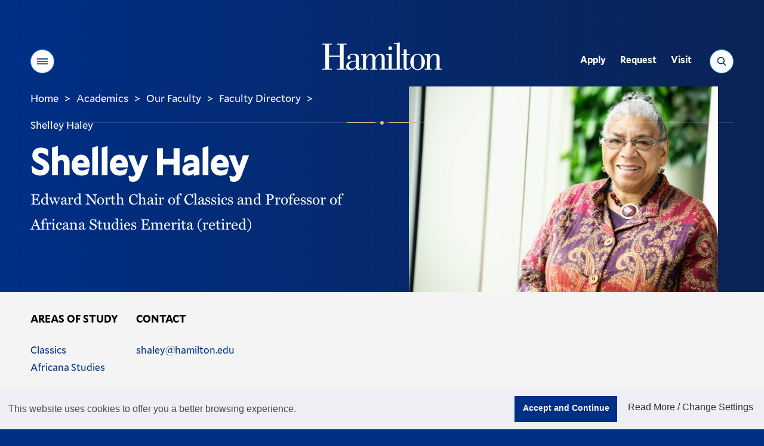

--- FILE ---
content_type: text/html;charset=UTF-8
request_url: https://my.hamilton.edu/academics/our-faculty/directory/faculty-detail/shelley-haley
body_size: 14371
content:
<!DOCTYPE html>
<html class="no-js" lang="en">
<head><meta name="keywords" content="Faculty,Detail" />
<!-- Head Includes (title, meta, link, title) -->
<meta charset="utf-8">
<meta name="viewport" content="width=device-width, initial-scale=1">
<title>Shelley Haley - Faculty Directory - Hamilton College</title>
<meta name="description" content="Faculty Detail" />
<!-- preconnects -->
<link rel="preconnect" href="//s3.amazonaws.com" />
<!-- Mallory* Fonts -->
<link rel="preload" as="style" onload="this.rel='stylesheet'" href="/assets/fonts/fonts.css?v=3">
<!-- Miller Font -->
<link rel="preload" as="style" onload="this.rel='stylesheet'" href="https://use.typekit.net/bsz3hrw.css">
<!-- stylesheets -->
<link media="all" rel="stylesheet" href="/v22/css/site.css?v=20241216">
<!-- favicon -->
<link rel="apple-touch-icon" sizes="180x180" href="/v22/favicons/apple-touch-icon.png">
<link rel="icon" type="image/png" sizes="32x32" href="/v22/favicons/favicon-32x32.png">
<link rel="icon" type="image/png" sizes="16x16" href="/v22/favicons/favicon-16x16.png">
<link rel="manifest" href="/v22/favicons/site.webmanifest?20251212">
<link rel="mask-icon" href="/v22/favicons/safari-pinned-tab.svg" color="#002f86">
<link rel="shortcut icon" href="/v22/favicons/favicon.ico">
<meta name="msapplication-TileColor" content="#002f86">
<meta name="msapplication-config" content="/v22/favicons/browserconfig.xml">
<meta name="theme-color" content="#002f86">
<!-- misc meta -->
<meta name="apple-mobile-web-app-capable" content="yes">
<meta name="mobile-web-app-capable" content="yes">
<meta name="theme-color" content="#002f86">
<!-- Facebook -->
<meta property="og:title" content="Shelley Haley - Faculty Directory - Hamilton College" />
<meta property="og:type" content="website" />
<meta property="og:image" content="//www.hamilton.edu/assets/images/social-square.png">
<meta property="og:image:width" content="568">
<meta property="og:image:height" content="568">
<meta property="og:image:alt" content="Hamilton College wordmark, white letters on a blue background">
<meta property="og:url" content="https://www.hamilton.edu/academics/our-faculty/directory/faculty-detail" />
<meta property="og:description" content="Faculty Detail" />
<meta property="og:site_name" content="Hamilton College">
<!-- Twitter -->
<meta name="twitter:card" content="summary">
<meta name="twitter:site" content="@HamiltonCollege">
<meta name="twitter:creator" content="@HamiltonCollege">
<meta name="twitter:url" content="https://www.hamilton.edu/academics/our-faculty/directory/faculty-detail" />
<meta name="twitter:title" content="Shelley Haley - Faculty Directory - Hamilton College" />
<meta name="twitter:description" content="Faculty Detail" />
<meta name="twitter:image" content="//www.hamilton.edu/assets/images/social-rectangle.png">
<!-- END: Head -->
<!-- Header Analytics: GTM/FB -->
<!-- Google Tag Manager -->
<script>(function(w,d,s,l,i){w[l]=w[l]||[];w[l].push({'gtm.start':
new Date().getTime(),event:'gtm.js'});var f=d.getElementsByTagName(s)[0],
j=d.createElement(s),dl=l!='dataLayer'?'&l='+l:'';j.async=true;j.src=
'https://www.googletagmanager.com/gtm.js?id='+i+dl;f.parentNode.insertBefore(j,f);
})(window,document,'script','dataLayer','GTM-NWQ6ZD3');</script>
<!-- End Google Tag Manager -->
<!-- Begin Townsquare/Dstillery 
<script src="//action.dstillery.com/orbserv/nsjs?adv=cl1016361&ns=3141&nc=HCP&ncv=24&dstOrderId=[OrderId]&dstOrderAmount=[OrderAmount]" type="text/javascript"></script><noscript><img width="1" height="1" alt="Townsquare/Dstillery pixel" src="//action.dstillery.com/orbserv/nspix?adv=cl1016361&ns=3141&nc=HCP&ncv=24&dstOrderId=[OrderId]&dstOrderAmount=[OrderAmount]" /></noscript>-->
<!-- End Townsquare/Dstillery -->
<!-- Begin Voicify 
<script src='https://sdk.voicify.com/browser-sdk/1.2.0/voicifyAssistant.js'></script>
<script>
document.addEventListener('DOMContentLoaded', (event) => {
window.initializeVoicifyAssistant({
serverRootUrl: "https://assistant.voicify.com",
appId: "391cec0a-9bc2-4ecb-b831-f610fd4eca87",
appKey: "ZmQ3MDM4YmYtNzljZS00NzM5LTk1ZDAtOTcxYzlkNDA0Yzlh",
textToSpeechProvider: "Google",
locale: "en-US",
channel: "My App",
device: "My device",
autoRunConversation: false,
initializeWithWelcomeMessage: true,
useOutputSpeech: true,
useVoiceInput: true,
sessionTimeout: 3600000,
environmentId: null,
noTracking: true,
useDraftContent: false,
uiType: "bottomRightButton",
openByDefault: false,
activeInput: "none",
styles: {
assistant: {
zIndex: "1",
backgroundColor: "#002f86"
},
header: {
assistantImage: "https://voicify-prod-files.s3.amazonaws.com/391cec0a-9bc2-4ecb-b831-f610fd4eca87/e16080a6-025a-4124-9fa2-70ddeba60fb3/Hamilton-512-Pos-Circle.png",
assistantName: "Choose A Topic",
assistantNameTextColor: "#FFFFFF",
backgroundColor: "transparent",
fontFamily: "Muli",
closeAssistantColor: "invert(85%) sepia(18%) saturate(642%) hue-rotate(354deg) brightness(88%) contrast(90%);",
minimizeAssistantColor: "invert(85%) sepia(18%) saturate(642%) hue-rotate(354deg) brightness(88%) contrast(90%);",
minimizeIcon: "https://voicify-prod-files.s3.amazonaws.com/sdk-images/minimize.svg",
closeAssistantButtonImage: "https://voicify-prod-files.s3.amazonaws.com/sdk-images/close.svg"
},
body: {
assistantImage: "https://voicify-prod-files.s3.amazonaws.com/391cec0a-9bc2-4ecb-b831-f610fd4eca87/e16080a6-025a-4124-9fa2-70ddeba60fb3/Hamilton-512-Pos-Circle.png",
hintsFontFamily: "Muli",
messageReceivedFontFamily: "Muli",
messageReceivedBackgroundColor: null,
messageReceivedTextColor: "#FFFFFF",
messageSentBackgroundColor: "#d6ba8b",
messageSentTextColor: "#444444",
messageSentFontFamily: "Muli",
backgroundColor: "transparent",
hintsTextColor: "#FFFFFF",
hintsBackgroundColor: "transparent"
},
toolbar: {
assistantStateTextColor: "#FFFFFF",
speechResultBoxBackgroundColor: "#d6ba8b",
textboxActiveHighlightColor: "#d6ba8b33",
speakActiveTitleColor: "#d6ba8b",
typeActiveTitleColor: "#d6ba8b",
equalizerColor: "linear-gradient(215.1deg, #ffffdb 20.69%, #d6ba8b 95.73%)",
backgroundColor: "#002f86",
assistantStateFontColor: "#FFFFFF",
helpTextFontColor: "#FFFFFF",
speakInactiveTitleColor: "#FFFFFF",
typeInactiveTitleColor: "#FFFFFF",
muteFontColor: "#FFFFFF",
partialSpeechResultFontFamily: "Muli",
assistantStateFontFamily: "Muli",
helpTextFontFamily: "Muli",
muteFontFamily: "Muli",
speakFontFamily: "Muli",
typeFontFamily: "Muli",
textboxFontFamily: "Muli",
micActiveImage: "https://voicify-prod-files.s3.amazonaws.com/sdk-images/micActive.svg",
micInactiveImage: "https://voicify-prod-files.s3.amazonaws.com/sdk-images/micActive.svg",
sendActiveImage: "https://voicify-prod-files.s3.amazonaws.com/sdk-images/sendActive.svg",
sendInactiveImage: "https://voicify-prod-files.s3.amazonaws.com/sdk-images/sendActive.svg",
micActiveColor: "invert(85%) sepia(18%) saturate(642%) hue-rotate(354deg) brightness(88%) contrast(90%);",
sendActiveColor: "invert(85%) sepia(18%) saturate(642%) hue-rotate(354deg) brightness(88%) contrast(90%);",
sendInactiveColor: "invert(85%) sepia(18%) saturate(642%) hue-rotate(354deg) brightness(88%) contrast(90%);",
textInputTextColor: "#FFFFFF",
muteImage: "https://app.voicify.com/microphone-off.607df8f3.svg",
partialSpeechResultTextColor: "#444444",
fullSpeechResultTextColor: "#444444"
},
start: {
assistantImage: "https://voicify-prod-files.s3.amazonaws.com/391cec0a-9bc2-4ecb-b831-f610fd4eca87/e16080a6-025a-4124-9fa2-70ddeba60fb3/Hamilton-512-Pos-Circle.png",
buttonBackgroundColor: "#d6ba8b",
buttonFontFamily: "Muli"
}
}
},
);
window.voicifyAssistant.onEffect("Navigate", function (data) {
if (data)
window.voicifyAssistant.setLocalStorageEffectData(data);
if (data && data.url) {
setTimeout(function () {
window.location.href = data.url;
}, data.waitMilliseconds);
}
});
window.voicifyAssistant.onEffect("SpeakNavigateSpeak", function (data, requestContext) {
const newRequestContext = {
...requestContext,
response: {
...requestContext.response
}
}
newRequestContext.response.ssml = data.ssml;
newRequestContext.response.displayText = data.text;
newRequestContext.response.effects = [];
const afterEffectContexts = [newRequestContext];
const dataToStore = JSON.stringify(afterEffectContexts);
localStorage.setItem("voicifyAfterEffectData", dataToStore);
const navigateAfterResponseData = {
data: {
url: data.url,
fireBeforeTextToSpeech: false,
openInNewTab: false
},
effect: "navigateWeb",
requestContext: requestContext
};
const dataToStore2 = JSON.stringify([navigateAfterResponseData]);
localStorage.setItem("voicifyAfterResponseData", dataToStore2);
return false;
});
});
</script>-->
<!-- End Voicify -->
<!-- END: Header Analytics -->
<link type="text/css" href="/sitemanager/templates/bogus.css" rel="stylesheet" media="screen" />	<link type="text/css" href="/v22/vendor/jquery-ui/jquery-ui.css" rel="stylesheet" media="all" />	<link type="text/css" href="/includes/customcode/academics/css/facultydirectory.css" rel="stylesheet" media="all" /></head>
<body class="fs-grid theme-default"><div id="currentSite" class="ui-helper-hidden">F229BD06-FD1C-2908-B10829FCD3F82234</div><div id="currentPage" class="ui-helper-hidden">1F1D40D9-C2F4-C736-4CC6316A3D327599</div>
<!-- Page Wrapper -->
<div class="page_wrapper">
<!-- Header -->
<header class="js-header header" id="header">
<!-- GTM Noscript Iframe implementation -->
<!-- Google Tag Manager (noscript) -->
<noscript><iframe src="https://www.googletagmanager.com/ns.html?id=GTM-NWQ6ZD3"
height="0" width="0" style="display:none;visibility:hidden"></iframe></noscript>
<!-- End Google Tag Manager (noscript) -->
<!-- END: GTM Noscript-->
<a class="skip_link skip_main" id="skip_main_link" href="#page_title">Skip Main Navigation</a>
<div class="js-alert-wrapper">
<!-- Emergency Banner -->
</div>
<div class="js-header-inner header_inner">
<div class="js-header-primary header_primary">
<div class="js-header-screen header_primary_screen" style="opacity: 0;"></div>
<div class="fs-row">
<div class="fs-cell">
<div class="header_primary_inner" style="border-bottom-color: rgba(255, 255, 255, 0.15);">
<!-- Hamilton logo -->
<div class="logo logo_header logo_icon">
<a class="logo_link" href="/">
<span class="logo_link_label">Hamilton</span>
<span class="logo_link_icon">
<svg class="icon icon_logo">
<use href="/v22/images/icons.svg#logo" />
</svg>
</span>
</a>
</div>
<!-- END: Hamilton logo --->
<!-- Header Controls -->
<div class="header_controls">
<a href="#menu" class="menu_toggle js-menu-toggle js-swap" data-swap-target=".menu" data-swap-linked="menu" data-swap-group="site_control">
<span class="menu_toggle_inner_default menu_toggle_inner">
<span class="menu_toggle_label_default menu_toggle_label">Menu</span>
<span class="menu_toggle_icon_default menu_toggle_icon" aria-hidden="true">
<span class="menu_toggle_icon_inner_default menu_toggle_icon_inner">
<span class="menu_toggle_icon_space">&#xfeff;</span>
<svg class="icon icon_menu">
<use xlink:href="/v22/images/icons.svg#menu"></use>
</svg>
</span>
</span>
</span>
</a>
<a href="/search" class="search_toggle js-search-toggle js-swap" data-swap-target=".search_panel" data-swap-linked="search" data-swap-group="site_control">
<span class="search_toggle_inner_default search_toggle_inner">
<span class="search_toggle_label_default search_toggle_label">Search</span>
<span class="search_toggle_icon_default search_toggle_icon" aria-hidden="true">
<span class="search_toggle_icon_inner_default search_toggle_icon_inner">
<span class="search_toggle_icon_space">&#xfeff;</span>
<svg class="icon icon_search">
<use xlink:href="/v22/images/icons.svg#search"></use>
</svg>
</span>
</span>
</span>
</a>
</div>
<!-- END: Header Controls --->
<!-- main Navigation -->
<nav class="js-nav js-utility-nav js-utility-nav-header nav utility_nav utility_nav_header"
aria-labelledby="utility_nav_title_header">
<div class="nav_header utility_nav_header">
<h2 class="nav_title utility_nav_title" id="utility_nav_title_header">Utility</h2>
</div>
<ul class="js-nav-list js-utility-nav-list nav_list utility_nav_list" aria-labelledby="utility_nav_title_header">
<li class="js-nav-item js-utility-nav-item js-utility-nav-item-1 nav_item utility_nav_item">
<div class="nav_item_inner utility_nav_item_inner">
<a class="js-nav-link js-utility-nav-link nav_link utility_nav_link" style="min-height: 45px;" href="/admission/apply/details">
<div class="nav_link_inner utility_nav_link_inner">
<span class="nav_link_label utility_nav_link_label">Apply</span>
</div>
</a>
</div>
</li>
<li class="js-nav-item js-utility-nav-item js-utility-nav-item-2 nav_item utility_nav_item">
<div class="nav_item_inner utility_nav_item_inner">
<a class="js-nav-link js-utility-nav-link nav_link utility_nav_link" style="min-height: 45px;" href="/admission/contact?utm_source=hamilton.eduTopNav">
<div class="nav_link_inner utility_nav_link_inner">
<span class="nav_link_label utility_nav_link_label">Request</span>
</div>
</a>
</div>
</li>
<li class="js-nav-item js-utility-nav-item js-utility-nav-item-3 nav_item utility_nav_item">
<div class="nav_item_inner utility_nav_item_inner">
<a class="js-nav-link js-utility-nav-link nav_link utility_nav_link" style="min-height: 45px;" href="/admission/visiting/options">
<div class="nav_link_inner utility_nav_link_inner">
<span class="nav_link_label utility_nav_link_label">Visit</span>
</div>
</a>
</div>
</li>
</ul>
</nav>
<!-- END: main Navigation --->
<div class="header_decoration">
<span class="header_decoration_line left" style="width: 48px;"></span>
<span class="header_decoration_dot" style="opacity: 1;"></span>
<span class="header_decoration_line right" style="width: 48px;"></span>
</div>
</div>
</div>
</div>
</div>
<div class="header_spacer"></div>
</div>
</header>
<!-- END: Header -->
<!-- Page -->
<main class="page">
<div class="page_header">
<div id="0742D8B5-650E-40E8-A523BB293C7C2C05" class="sm-area">
<div id="A34E0E3C-0B36-650B-853CA90AFF2A3E20" class="module full">
<div class="content "
>
<div class="modulecontent">
<div class="fs-row">
<div class="fs-cell">
<div class="page_header_inner">
<div class="page_header_group">
<div class="breadcrumb">
<div class="fs-row">
<div class="fs-cell">
<div class="breadcrumb_inner">
<nav class="breadcrumb_nav" aria-labelledby="breadcrumb_nav_title">
<div class="breadcrumb_nav_header">
<h2 class="breadcrumb_nav_title" id="breadcrumb_nav_title">You are here:</h2>
</div>
<ol class="breadcrumb_list" aria-labelledby="breadcrumb_nav_title">
<li class="breadcrumb_item breadcrumb_item_home">
<a class="breadcrumb_pill breadcrumb_pill_link" style="min-height: 45px;" href="/">
<span class="breadcrumb_pill_inner">
<span class="breadcrumb_pill_icon" aria-hidden="true">
<svg class="icon icon_arrow_left">
<use href="/v22/images/icons.svg#arrow_left"></use>
</svg>
</span>
<span class="breadcrumb_pill_label">Home</span>
</span>
</a>
<span class="breadcrumb_divider" aria-hidden="true">&gt;</span>
</li>
<meta itemprop="position" content="1">
<li class="breadcrumb_item ">
<a class="breadcrumb_pill breadcrumb_pill_link" style="min-height: 45px;" href="/academics">
<span class="breadcrumb_pill_inner">
<span class="breadcrumb_pill_icon" aria-hidden="true">
<svg class="icon icon_arrow_left">
<use href="/v22/images/icons.svg#arrow_left"></use>
</svg>
</span>
<span class="breadcrumb_pill_label">Academics</span>
</span>
</a>
<span class="breadcrumb_divider" aria-hidden="true">&gt;</span>
</li>
<meta itemprop="position" content="2">
<li class="breadcrumb_item ">
<a class="breadcrumb_pill breadcrumb_pill_link" style="min-height: 45px;" href="/academics/our-faculty">
<span class="breadcrumb_pill_inner">
<span class="breadcrumb_pill_icon" aria-hidden="true">
<svg class="icon icon_arrow_left">
<use href="/v22/images/icons.svg#arrow_left"></use>
</svg>
</span>
<span class="breadcrumb_pill_label">Our Faculty</span>
</span>
</a>
<span class="breadcrumb_divider" aria-hidden="true">&gt;</span>
</li>
<meta itemprop="position" content="3">
<li class="breadcrumb_item ">
<a class="breadcrumb_pill breadcrumb_pill_link" style="min-height: 45px;" href="/academics/our-faculty/directory">
<span class="breadcrumb_pill_inner">
<span class="breadcrumb_pill_icon" aria-hidden="true">
<svg class="icon icon_arrow_left">
<use href="/v22/images/icons.svg#arrow_left"></use>
</svg>
</span>
<span class="breadcrumb_pill_label">Faculty Directory</span>
</span>
</a>
<span class="breadcrumb_divider" aria-hidden="true">&gt;</span>
</li>
<meta itemprop="position" content="4">
<li class="breadcrumb_item ">
<a class="breadcrumb_pill breadcrumb_pill_link" style="min-height: 45px;" href="#">
<span class="breadcrumb_pill_inner">
<span class="breadcrumb_pill_label">Shelley Haley</span>
</span>
</a>
<span class="breadcrumb_divider" aria-hidden="true">&gt;</span>
</li>
<meta itemprop="position" content="5">
</ol>
</nav>	
</div>
</div>
</div>
</div>
<div class="page_intro">
<div class="page_title_wrapper">
<h1 class="page_title" id="page_title" tabindex="-1">Shelley Haley</h1>
</div>
<div class="page_description_wrapper">
<p class="page_description" id="page_description">Edward North Chair of Classics and Professor of Africana Studies Emerita (retired)</p>
</div>
</div>
</div>
<div class="js-transition-item page_header_photo">
<div class="page_header_photo_inner">
<figure class="page_header_photo_figure">
<picture class="page_header_photo_picture">
<source media="(min-width: 1220px)" srcset="https://s3.amazonaws.com/mediacdn.hamilton.edu/images/3:2/1220/171117hmlhaley003web1600jpg.jpg">
<source media="(min-width: 980px)" srcset="https://s3.amazonaws.com/mediacdn.hamilton.edu/images/3:2/980/171117hmlhaley003web1600jpg.jpg">
<source media="(min-width: 740px)" srcset="https://s3.amazonaws.com/mediacdn.hamilton.edu/images/16:9/980/171117hmlhaley003web1600jpg.jpg">
<source media="(min-width: 500px)" srcset="https://s3.amazonaws.com/mediacdn.hamilton.edu/images/16:9/740/171117hmlhaley003web1600jpg.jpg">
<img class="page_header_photo_image" 
src="https://s3.amazonaws.com/mediacdn.hamilton.edu/images/16:9/500/171117hmlhaley003web1600jpg.jpg" 
alt="Page&#x20;Header&#x20;photo&#x20;of&#x20;Shelley&#x20;Haley,&#x20;Edward&#x20;North&#x20;Chair&#x20;of&#x20;Classics&#x20;and&#x20;Professor&#x20;of&#x20;Africana&#x20;Studies&#x20;Emerita&#x20;&#x28;retired&#x29;" 
loading="eager"
width="500" 
height="282" />
</picture>
</figure>
</div>
</div>
</div>
</div>
</div>
</div>
</div>
</div>
<div style="clear:both;"></div>
</div>
</div>	
<!-- END: Page header-->
<!-- Page Content -->
<div class="full_width_callouts">
<div id="1627E6B8-3725-4797-8F917B2E561D9CA4" class="sm-area">
<div id="31C05172-53A8-4FE5-908FD1D749E93DF2" class="module full">
<div class="content style0 "
style="text-align:left;"	>
<div class="modulecontent">
<div class="people_entry"> 
<script type="application/ld+json">
{
"@context": "http://schema.org", 
"@type": "Person",
"email": "shaley@hamilton.edu",
"image": "https://s3.amazonaws.com/mediacdn.hamilton.edu/images/3:4/300/171117hmlhaley003web1600jpg.jpg",
"jobTitle": "Edward North Chair of Classics and Professor of Africana Studies Emerita (retired)",
"name": "Shelley Haley",
"telephone": "",
"url": ""
}
</script>
<!-- Page Feature -->
<div class="page_feature">
<!-- People Meta -->
<div class="entity_meta" id="meta" data-type="entity">
<div class="fs-row">
<div class="fs-cell">
<div class="entity_meta_inner">
<div class="entity_meta_details">
<div class="entity_meta_detail study_areas">
<div class="entity_meta_detail_label">Areas of Study</div>
<div class="entity_meta_detail_item">
<div class="entity_meta_detail_hint">Name</div>
<div class="entity_meta_detail_info">
<a href="/academics/departments/classics" class="entity_meta_detail_info_link">Classics</a>
</div>
<div class="entity_meta_detail_hint">Name</div>
<div class="entity_meta_detail_info">
<a href="/academics/departments/africana-studies" class="entity_meta_detail_info_link">Africana Studies</a>
</div>
</div>
</div>
<div class="entity_meta_detail contact">
<div class="entity_meta_detail_label">Contact</div>
<div class="entity_meta_detail_item">
</div>
<div class="entity_meta_detail_item">
<div class="entity_meta_detail_hint">Email Address</div>
<div class="entity_meta_detail_info">
<a class="entity_meta_detail_info_link" href="mailto:shaley@hamilton.edu">shaley@hamilton.edu</a>
</div>
</div>
</div>
</div>
</div>
</div>
</div>
</div>
<!-- END: People Meta -->
</div>
<!-- END: Page Feature -->
<!-- Page Content -->
<div class="page_content">
<div class="fs-row">
<div class="fs-cell fs-lg-8 fs-lg-push-1">
<!-- WYSIWYG -->
<div class="wysiwyg_block">
<div class="wysiwyg_block_inner typography">
<p><p>Having joined the faculty in 1989, Professor of Africana Studies and Classics Shelley Haley, the Edward North Chair of Greek and Greek Literature, is president of the Society for Classical Studies. She holds a doctorate from the University of Michigan and master’s and bachelor’s degrees from Syracuse University. An expert on Cleopatra, Haley has discussed the subject on BBC and The Learning Channel programs, and has lectured widely on increasing the representation of students of color in Latin, ancient Greek, and classics classrooms. The author of several articles and books, her honors include the Excellence in Teaching of the Classics at the College Level Award from the Society for Classical Studies and the Samuel and Helen Lang Prize for Excellence in Teaching. Among her many contributions to Hamilton, she has chaired the Posse Advisory Committee and the Harassment Grievance Board, and served as a member of the Africana Studies and Women’s Studies program committees.</p>
</p>
<h2>Recent Courses Taught</h2>
<p>Black Feminist Thought<br />
Black Women&#39;s Experience in the United States<br />
Classical Mythology<br />
Elementary Latin I<br />
Elementary Latin II<br />
The Greek Historians<br />
Unraveling Cleopatra</p>
<h2>Distinctions</h2>
<ul>
<li>Excellence in Teaching of the Classics at the College Level Award, Society for Classical Studies, 2017&nbsp;</li>
<li>The Samuel &amp; Helen Lang Prize for Excellence in Teaching,&nbsp;Hamilton College, 2015</li>
<li>Melvyn Hill Visiting Professorship, 2013</li>
<li>Merita Award, The American Classical League, 2007</li>
<li>Certificate of Recognition, The College Board, June 2007</li>
<li>Distinguished Visiting Scholar, Washington University, St. Louis, 2002</li>
<li>Outstanding Woman of the Year Award in the field of Education,&nbsp;YWCA of the Mohawk Valley, 1999</li>
<li>The Pentagon Outstanding Service Award, Hamilton College, 1997</li>
</ul>
<h2>Selected Publications</h2>
<ul>
<li><em>Fanny Jackson Coppin&rsquo;s, Reminiscences of School Life, and Hints On Teaching</em>, Volume 8 of the <em>African American Women Writers Series, 1910-1940</em> (general editor: Henry Louis Gates, Jr.,) New York: G. K. Hall/ Macmillan 1995.</li>
<li>&ldquo;Re-presenting Reality: Provincial Women As Tools of Roman Social&nbsp;Reproduction.&rdquo; Women&rsquo;s Classical Caucus Panel, &ldquo;Provincial Women in the&nbsp;Roman Imagination.&rdquo; American Philological Association, Annual Meeting,&nbsp;Chicago, Ill.: January 2-5, 2014.</li>
<li>&ldquo;Performing Race: A Critical Race Feminist Looks at Seneca 47.&rdquo; The Classical&nbsp;Association of the Atlantic States, Annual Meeting, Philadelphia, Pa.: October&nbsp;10-12, 2013.</li>
<li>&ldquo;Scientific Racism.&rdquo; Co-authored with Dr. Michele Paludi. <em>Encyclopedia of&nbsp;Critical Psychology</em>, York, England: Springer Reference, December 2012.</li>
<li>&ldquo;Be Not Afraid of the Dark: Critical Race Theory and Classical Studies,&rdquo; in Laura&nbsp;Nasrallah and Elisabeth Sch&uuml;ssler Fiorenza (eds.), <em>Prejudice and Christian&nbsp;Beginnings: Investigating Race, Gender and Ethnicity in Early Christian Studies</em>,&nbsp;4 Minneapolis, Minn.: Fortress Press, 2009: 27-50.</li>
</ul>
<a data-rel="more-fiveselectpubs" class="moreToggle" href="?home">More</a>
<div class="more" id="more-fiveselectpubs"><ul>
<li>&ldquo;Lucian&rsquo;s &lsquo;Leaena and Clonarium&rsquo;: Voyeurism or a Challenge to Assumptions?&rdquo;&nbsp;in <em>Among Women: From the Homosocial to the Homoerotic in the Ancient World,</em>&nbsp;edited by Nancy S. Rabinowitz and Lisa Auanger, Austin, Texas: The University of&nbsp;Texas Press, 2002: 286-303.</li>
<li>&ldquo;Hypatia of Alexandria&rdquo; in the <em>Encyclopedia of Women and World Religion</em>,&nbsp;edited by Serinity Young, MacMillan, spring, 1999.</li>
<li>&ldquo;Sexual Stereotypes&rdquo; in <em>The Reader&rsquo;s Companion to U.S. Women&rsquo;s History</em>,&nbsp;edited by Wilma Mankiller, Gwendolyn Mink, Marysa Navarro, Barbara Smith&nbsp;and Gloria Steinem, Boston: Houghton Mifflin Company, 1998: 570-572.</li>
<li>&ldquo;Gender in Ancient Egypt: A European or African Construction?&rdquo; in <em>Debating&nbsp;Complexity: Proceedings of the 26th Annual Chacmool Conference</em>,&nbsp;the Archaeological Association of the University of Calgary, 1996.</li>
<li>&ldquo;The Five Wives of Pompey the Great,&rdquo; reprinted in <em>Women in Antiquity</em>, edited&nbsp;by Ian McAuslan and Peter Walcot, Oxford: Oxford University Press, 1996: 103-113.</li>
<li>&ldquo;Self-definition, Community and Resistance: Euripides&rsquo; <em>Medea</em> and Toni&nbsp;Morrison&rsquo;s <em>Beloved</em>, <em>Thamyris: Mythmaking from Past to Present </em>2.2 (Autumn&nbsp;1995): 177-206.</li>
<li>&ldquo;<em>Black Athena </em>in the Context of America&rdquo; (appearing under the editorially&nbsp;imposed title &ldquo;Class pedagogy begs race questions&rdquo;), &nbsp;<em>American Classical League&nbsp;Newsletter</em>, 16.1 (Fall 1993): 8-14.</li>
<li>&ldquo;African-American Women in Classics: What&rsquo;s a Nice Woman Like Me Doing in&nbsp;a Field Like this?!&rdquo; <em>Proceedings: Fifth Annual International Conference for&nbsp;Women in Higher Education</em>, 1992, 110-114.</li>
</ul>
</div>
<h2>National Media</h2>
<ul>
<li>Part I of &ldquo;Rome: Power and Glory&rdquo; on YouTube (2010)</li>
<li>Interview for the BBC World (Radio) segment on the reopening of the Library at Alexandria, April 2000</li>
<li>Interview for BBC series <em>Timewatch</em> segment on Cleopatra, aired in Britain Dec. 15, 1997, and Jan. 1, 1998</li>
<li>Interviewed for The Learning Channel series <em>Rome: Power and Glory</em>, aired March 7-9, 1999</li>
</ul>
<h2>College Service</h2>
<p>Posse mentor: Posse Miami 2, 2011-13<br />
Committee on Student Activities, 2009-12<br />
Committees and coalitions: Founding Member, Institute for Global African Studies (IGAS), 2010<br />
CAP Sub-Committee on Diversity and the Curriculum, fall, 2009<br />
Faculty of Color Consortium Diversity Advisory Committee, 2001-02<br />
POSSE Advisory Committee, chair, 2001-03<br />
Inaugural faculty member for the ACCESS Project, spring, 2001<br />
Founding member, The Kirkland Project for the Study of Gender, Culture and Society, 1996-<br />
Africana Studies Program Committee, 1989-2008<br />
Women&#39;s Studies Program Committee, 1990-2008<br />
Visiting Minority Scholars Committee, 1989-90<br />
Minority Task Force Committee, 1989-90<br />
Committee on Student Awards and Prizes, 1990-91<br />
Committee on Co-Education, 1990-93<br />
Faculty Committee on Admission and Financial Aid, 1994-97<br />
Harassment Grievance Board 1990-1992, Chair, 1991-92; 1992-93<br />
Sexual Harassment Grievance Board, 1991-92; 1992-93; Chair 1993-96<br />
Committee for the Extension of Human Rights<br />
CEHR Survey subcommittee<br />
Faculty for Women&#39;s Concerns<br />
Feminist Pedagogy Group, 1992-93<br />
Group Q</p>
<h2>Appointed to the Faculty</h2>
1989
<h2>Educational Background</h2>
<p>Ph.D., University of Michigan<br />
A.B., Syracuse University</p>
</div>
</div>
<!-- END: WYSIWYG -->
</div>
</div>
</div>
</div>
<style>.more{display:none;}</style>
</div>
</div>
</div>
<div style="clear:both;"></div>
</div>
</div>
<div class="page_content" id="page_content">
<div class="fs-row">
<div class="fs-cell fs-lg-8 fs-lg-justify-center primary_content_cell">
<div id="FDD79AEE-B7D0-41B5-A8A7287112D459C3" class="sm-area">
<div style="clear:both;"></div>
</div>
</div>
</div>
</div>
<div class="full_width_callouts">
<div id="D978B208-6D13-4862-9E9AF464B00EB919" class="sm-area">
<div style="clear:both;"></div>
</div>
</div>
</main>
<!-- END: Page -->
<!-- campaign bit -->
<section class="campaign_cta" aria-label="Make a Gift">
<div class="fs-row">
<div class="fs-cell">
<div class="campaign_cta_inner">
<div class="campaign_cta_logo">
<img class="campaign_cta_logo_image" srcset="/images/AdvFooterForWeb-White.png 362w, /images/AdvFooterForWeb-White.png 724w" sizes="362px" src="/images/AdvFooterForWeb-White.png" alt="Hamilton College blue wordmark" loading="lazy" width="362" height="71">
</div>
<div class="campaign_cta_description">
<p>Help us provide an accessible education, offer innovative resources and programs, and foster intellectual exploration.</p>
</div>
<div class="campaign_cta_action">
<a href="https://www.hamilton.edu/give/FOOTER24" class="campaign_cta_link" ><span class="campaign_cta_link_inner"><span class="campaign_cta_link_label">Make a Gift</span><span class="campaign_cta_link_icon" aria-hidden="true"><span class="campaign_cta_link_icon_inner"><span class="campaign_cta_link_icon_space">&#xfeff;</span><svg class="icon icon_arrow_right"><use xlink:href="/v22/images/icons.svg#arrow_right"></use></svg></span></span></span></a>
</div>
</div>
</div>
</div>
</section>
<!-- END: Main Navigation --->
<!-- Footer nop -->
<footer class="footer" id="footer">
<div class="footer_ribbon">
<div class="fs-row">
<div class="fs-cell">
<div class="footer_ribbon_inner">
<div class="meta_info meta_info_lg" id="meta_info_lg">
<script type="application/ld+json">
{
"@context": "http://schema.org",
"@type": "CollegeOrUniversity",
"name": "Hamilton College",
"logo": "//my.hamilton.edu/v22/images/icons.svg#logo",
"address": {
"@type": "PostalAddress",
"streetAddress": "198 College Hill Road",
"addressLocality": "Clinton",
"addressRegion": "NY",
"postalCode": "13323"
},
"telephone": "315-859-4011",
"url": "//my.hamilton.edu",
"sameAs": [
"//www.facebook.com/HamiltonCollege"
,"//twitter.com/hamiltoncollege"
,"//www.instagram.com/hamiltoncollege"
,"//www.linkedin.com/school/hamilton-college"
,"//www.youtube.com/channel/UCxwTJV0bVVvwmdaXN_rqgQw"
]
}
</script>
<div class="meta_info_details">
<div class="meta_info_detail meta_info_detail_address">
<a class="meta_info_detail_label meta_info_detail_link"
href="//www.google.com/maps/place/?q=place_id:ChIJ515-9xlp2YkRlZiUeiygm3w"
target="_blank" rel="noopener">
<span class="meta_info_address_street">198 College Hill Road,</span>
<span class="meta_info_address_group">
<span class="meta_info_address_city">Clinton,</span>
<span class="meta_info_address_state">NY</span>
<span class="meta_info_address_zip">13323</span>
</span>
</a>
</div>
<div class="meta_info_detail meta_info_detail_phone">
<a class="meta_info_detail_label meta_info_detail_link"
href="tel:3158594011">315-859-4011</a>
</div>
</div>
</div>
<div class="social_nav social_nav_lg">
<div class="social_nav_header">
<h2 class="social_nav_title" id="social_nav_title_lg">Social</h2>
</div>
<ul class="social_nav_list" aria-labelledby="social_nav_title_lg">
<li class="social_nav_item">
<a class="social_nav_link social_nav_link_facebook"
href="//www.facebook.com/HamiltonCollege" target="_blank" rel="noopener" style="min-height: 45px;">
<span class="social_nav_icon">
<svg class="icon icon_facebook">
<use href="/v22/images/icons.svg#facebook" />
</svg>
</span>
<span class="social_nav_label">Facebook</span>
</a>
</li>
<li class="social_nav_item">
<a class="social_nav_link social_nav_link_twitter" href="//twitter.com/hamiltoncollege"
target="_blank" rel="noopener" style="min-height: 45px;">
<span class="social_nav_icon">
<svg class="icon icon_twitter">
<use href="/v22/images/icons.svg#twitter" />
</svg>
</span>
<span class="social_nav_label">Twitter</span>
</a>
</li>
<li class="social_nav_item">
<a class="social_nav_link social_nav_link_instagram"
href="//www.instagram.com/hamiltoncollege" target="_blank" rel="noopener" style="min-height: 45px;">
<span class="social_nav_icon">
<svg class="icon icon_instagram">
<use href="/v22/images/icons.svg#instagram" />
</svg>
</span>
<span class="social_nav_label">Instagram</span>
</a>
</li>
<li class="social_nav_item">
<a class="social_nav_link social_nav_link_linkedin"
href="//www.linkedin.com/school/hamilton-college" target="_blank" rel="noopener" style="min-height: 45px;">
<span class="social_nav_icon">
<svg class="icon icon_linkedin">
<use href="/v22/images/icons.svg#linkedin" />
</svg>
</span>
<span class="social_nav_label">Linkedin</span>
</a>
</li>
<li class="social_nav_item">
<a class="social_nav_link social_nav_link_youtube"
href="//www.youtube.com/channel/UCxwTJV0bVVvwmdaXN_rqgQw" target="_blank"
rel="noopener" style="min-height: 45px;">
<span class="social_nav_icon">
<svg class="icon icon_youtube">
<use href="/v22/images/icons.svg#youtube" />
</svg>
</span>
<span class="social_nav_label">Youtube</span>
</a>
</li>
<li class="social_nav_item">
<a class="social_nav_link social_nav_link_tiktok" href="//www.tiktok.com/@hamiltoncollege" target="_blank" rel="noopener" style="min-height: 45px;">
<span class="social_nav_icon">
<svg class="icon icon_tiktok">
<use href="/v22/images/icons.svg#tiktok"></use>
</svg>
</span>
<span class="social_nav_label">TikTok</span>
</a>
</li>
</ul>
</div>
</div>
</div>
</div>
</div>
<div class="footer_primary">
<div class="fs-row">
<div class="fs-cell">
<div class="footer_primary_inner">
<div class="social_nav social_nav_sm">
<div class="social_nav_header">
<h2 class="social_nav_title" id="social_nav_title_sm">Social</h2>
</div>
<ul class="social_nav_list" aria-labelledby="social_nav_title_sm">
<li class="social_nav_item">
<a class="social_nav_link social_nav_link_facebook"
href="//www.facebook.com/HamiltonCollege" target="_blank" rel="noopener">
<span class="social_nav_icon">
<svg class="icon icon_facebook">
<use href="/v22/images/icons.svg#facebook" />
</svg>
</span>
<span class="social_nav_label">Facebook</span>
</a>
</li>
<li class="social_nav_item">
<a class="social_nav_link social_nav_link_twitter" href="//twitter.com/hamiltoncollege"
target="_blank" rel="noopener">
<span class="social_nav_icon">
<svg class="icon icon_twitter">
<use href="/v22/images/icons.svg#twitter" />
</svg>
</span>
<span class="social_nav_label">Twitter</span>
</a>
</li>
<li class="social_nav_item">
<a class="social_nav_link social_nav_link_instagram"
href="//www.instagram.com/hamiltoncollege" target="_blank" rel="noopener">
<span class="social_nav_icon">
<svg class="icon icon_instagram">
<use href="/v22/images/icons.svg#instagram" />
</svg>
</span>
<span class="social_nav_label">Instagram</span>
</a>
</li>
<li class="social_nav_item">
<a class="social_nav_link social_nav_link_linkedin"
href="//www.linkedin.com/school/hamilton-college" target="_blank" rel="noopener">
<span class="social_nav_icon">
<svg class="icon icon_linkedin">
<use href="/v22/images/icons.svg#linkedin" />
</svg>
</span>
<span class="social_nav_label">Linkedin</span>
</a>
</li>
<li class="social_nav_item">
<a class="social_nav_link social_nav_link_youtube"
href="//www.youtube.com/channel/UCxwTJV0bVVvwmdaXN_rqgQw" target="_blank"
rel="noopener">
<span class="social_nav_icon">
<svg class="icon icon_youtube">
<use href="/v22/images/icons.svg#youtube" />
</svg>
</span>
<span class="social_nav_label">Youtube</span>
</a>
</li>
</ul>
</div>
<nav class="js-nav js-footer-nav nav footer_nav" aria-labelledby="footer_nav_title">
<div class="nav_header footer_nav_header">
<h2 class="nav_title footer_nav_title" id="footer_nav_title">Footer</h2>
</div>
<ul class="js-nav-list js-footer-nav-list nav_list footer_nav_list"
aria-labelledby="footer_nav_title">
<li class="js-nav-item js-footer-nav-item js-footer-nav-item-1 nav_item footer_nav_item">
<div class="nav_item_inner footer_nav_item_inner">
<a class="js-nav-link js-footer-nav-link nav_link footer_nav_link" href="/myhamilton">
<div class="nav_link_inner footer_nav_link_inner">
<span class="nav_link_label footer_nav_link_label">My Hamilton</span>
</div>
</a>
</div>
</li>
<li class="js-nav-item js-footer-nav-item js-footer-nav-item-5 nav_item footer_nav_item">
<div class="nav_item_inner footer_nav_item_inner">
<a class="js-nav-link js-footer-nav-link nav_link footer_nav_link" href="/admission/visiting/directions">
<div class="nav_link_inner footer_nav_link_inner">
<span class="nav_link_label footer_nav_link_label">Maps &amp; Directions</span>
</div>
</a>
</div>
</li>
<li class="js-nav-item js-footer-nav-item js-footer-nav-item-2 nav_item footer_nav_item">
<div class="nav_item_inner footer_nav_item_inner">
<a class="js-nav-link js-footer-nav-link nav_link footer_nav_link" href="/offices/offices-services">
<div class="nav_link_inner footer_nav_link_inner">
<span class="nav_link_label footer_nav_link_label">Offices &amp; Services</span>
</div>
</a>
</div>
</li>
<li class="js-nav-item js-footer-nav-item js-footer-nav-item-3 nav_item footer_nav_item">
<div class="nav_item_inner footer_nav_item_inner">
<a class="js-nav-link js-footer-nav-link nav_link footer_nav_link" href="/offices/afs/policies/non-discrimination-statement">
<div class="nav_link_inner footer_nav_link_inner">
<span class="nav_link_label footer_nav_link_label">Non-discrimination</span>
</div>
</a>
</div>
</li>
<li class="js-nav-item js-footer-nav-item js-footer-nav-item-6 nav_item footer_nav_item">
<div class="nav_item_inner footer_nav_item_inner">
<a class="js-nav-link js-footer-nav-link nav_link footer_nav_link" href="/about/accessibility">
<div class="nav_link_inner footer_nav_link_inner">
<span class="nav_link_label footer_nav_link_label">Accessibility</span>
</div>
</a>
</div>
</li>
<li class="js-nav-item js-footer-nav-item js-footer-nav-item-7 nav_item footer_nav_item">
<div class="nav_item_inner footer_nav_item_inner">
<a class="js-nav-link js-footer-nav-link nav_link footer_nav_link" href="/privacy">
<div class="nav_link_inner footer_nav_link_inner">
<span class="nav_link_label footer_nav_link_label">Privacy</span>
</div>
</a>
</div>
</li>
<li class="js-nav-item js-footer-nav-item js-footer-nav-item-4 nav_item footer_nav_item">
<div class="nav_item_inner footer_nav_item_inner">
<a class="js-nav-link js-footer-nav-link nav_link footer_nav_link" href="/offices/human-resources/employment/job-opportunities">
<div class="nav_link_inner footer_nav_link_inner">
<span class="nav_link_label footer_nav_link_label">Jobs</span>
</div>
</a>
</div>
</li>
<li class="js-nav-item js-footer-nav-item js-footer-nav-item-8 nav_item footer_nav_item">
<div class="nav_item_inner footer_nav_item_inner">
<a class="js-nav-link js-footer-nav-link nav_link footer_nav_link" href="/about/contact">
<div class="nav_link_inner footer_nav_link_inner">
<span class="nav_link_label footer_nav_link_label">Contact Us</span>
</div>
</a>
</div>
</li>
</ul>
</nav>
<div class="meta_info meta_info_sm" id="meta_info_sm">
<script type="application/ld+json">
{
"@context": "http://schema.org",
"@type": "CollegeOrUniversity",
"name": "Hamilton College",
"logo": "//my.hamilton.edu/v22/images/icons.svg#logo",
"address": {
"@type": "PostalAddress",
"streetAddress": "198 College Hill Road",
"addressLocality": "Clinton",
"addressRegion": "NY",
"postalCode": "13323"
},
"telephone": "315-859-4011",
"url": "//my.hamilton.edu",
"sameAs": [
"//www.facebook.com/HamiltonCollege"
,"//twitter.com/hamiltoncollege"
,"//www.instagram.com/hamiltoncollege"
,"//www.linkedin.com/school/hamilton-college"
,"//www.youtube.com/channel/UCxwTJV0bVVvwmdaXN_rqgQw"
]
}
</script>
<div class="meta_info_details">
<div class="meta_info_detail meta_info_detail_address">
<a class="meta_info_detail_label meta_info_detail_link"
href="//www.google.com/maps/place/?q=place_id:ChIJ515-9xlp2YkRlZiUeiygm3w"
target="_blank" rel="noopener">
<span class="meta_info_address_street">198 College Hill Rd,</span>
<span class="meta_info_address_group">
<span class="meta_info_address_city">Clinton,</span>
<span class="meta_info_address_state">NY</span>
<span class="meta_info_address_zip">13323</span>
</span>
</a>
</div>
<div class="meta_info_detail meta_info_detail_phone">
<a class="meta_info_detail_label meta_info_detail_link"
href="tel:3158594011">315-859-4011</a>
</div>
</div>
</div>
<p class="copyright">
<span class="copyright_icon">&copy; </span>
<span class="copyright_year">2026</span>
<span class="copyright_holder">
<span class="copyright_holder_name">Hamilton College. </span>
<span class="copyright_holder_message">All Rights Reserved.</span>
</span>
</p>
</div>
</div>
</div>
</div>
</footer>
<!-- END: Footer -->
</div>
<!-- END: Page Wrapper -->
<!-- Menu -->
<div class="js-menu menu" id="site_menu" aria-label="Site Menu">
<div class="menu_header">
<div class="fs-row">
<div class="fs-cell">
<div class="menu_header_inner">
<h2 class="menu_title">Site Menu</h2>
</div>
</div>
</div>
</div>
<div class="menu_search">
<div class="fs-row">
<div class="fs-cell">
<div class="menu_search_inner">
<a href="/search" class="menu_search_toggle js-menu-search-toggle js-swap"
data-swap-target=".search" data-swap-linked="search" data-swap-group="site_control">
<span class="menu_search_toggle_inner_default menu_search_toggle_inner">
<span class="menu_search_toggle_label_default menu_search_toggle_label">Search</span>
<span class="menu_search_toggle_icon_default menu_search_toggle_icon" aria-hidden="true">
<span class="menu_search_toggle_icon_inner_default menu_search_toggle_icon_inner">
<span class="menu_search_toggle_icon_space">&#xfeff;</span>
<svg class="icon icon_search">
<use xlink:href="/v22/images/icons.svg#search"></use>
</svg>
</span>
</span>
</span>
</a>
</div>
</div>
</div>
</div>
<div class="menu_body">
<div class="menu_primary">
<div class="menu_primary_inner">
<nav class="js-nav js-main-nav js-main-nav-menu nav main_nav main_nav_menu"
aria-labelledby="main_nav_title_menu">
<div class="nav_header main_nav_header">
<h2 class="nav_title main_nav_title" id="main_nav_title_menu">Site</h2>
</div>
<ul class="js-nav-list js-main-nav-list nav_list main_nav_list"
aria-labelledby="main_nav_title_menu">
<li class="js-nav-item js-main-nav-item js-main-nav-item-1 nav_item main_nav_item has_children">
<div class="nav_item_inner main_nav_item_inner">
<a class="js-nav-link js-main-nav-link nav_link main_nav_link" href="/about">
<div class="nav_link_inner main_nav_link_inner">
<span class="nav_link_label main_nav_link_label">About</span>
</div>
</a>
<button class="js-swap js-nav-toggle js-main-nav-toggle nav_toggle main_nav_toggle"
data-swap-target=".js-main-nav-item-1" data-swap-group="main_nav_menu"
aria-label="About" aria-haspopup="true" aria-expanded="false">
<span class="nav_toggle_inner main_nav_toggle_inner">
</span>
</button>
</div>
<ul class="js-nav-children js-main-nav-children nav_children main_nav_children" aria-label="About">
<li class="js-nav-child-item js-main-nav-child-item nav_child_item main_nav_child_item">
<a class="js-nav-child-link js-main-nav-child-link nav_child_link main_nav_child_link" href="/about/know-thyself">
<div class="nav_child_link_inner main_nav_child_link_inner">
<span class="nav_child_link_label main_nav_child_link_label">Know Thyself</span>
</div>
</a>
</li>
<li class="js-nav-child-item js-main-nav-child-item nav_child_item main_nav_child_item">
<a class="js-nav-child-link js-main-nav-child-link nav_child_link main_nav_child_link" href="/about/just-the-facts">
<div class="nav_child_link_inner main_nav_child_link_inner">
<span class="nav_child_link_label main_nav_child_link_label">Facts</span>
</div>
</a>
</li>
<li class="js-nav-child-item js-main-nav-child-item nav_child_item main_nav_child_item">
<a class="js-nav-child-link js-main-nav-child-link nav_child_link main_nav_child_link" href="/about/history">
<div class="nav_child_link_inner main_nav_child_link_inner">
<span class="nav_child_link_label main_nav_child_link_label">History &amp; Traditions</span>
</div>
</a>
</li>
<li class="js-nav-child-item js-main-nav-child-item nav_child_item main_nav_child_item">
<a class="js-nav-child-link js-main-nav-child-link nav_child_link main_nav_child_link" href="/about/campus-facilities">
<div class="nav_child_link_inner main_nav_child_link_inner">
<span class="nav_child_link_label main_nav_child_link_label">Campus Facilities</span>
</div>
</a>
</li>
<li class="js-nav-child-item js-main-nav-child-item nav_child_item main_nav_child_item">
<a class="js-nav-child-link js-main-nav-child-link nav_child_link main_nav_child_link" href="/about/region">
<div class="nav_child_link_inner main_nav_child_link_inner">
<span class="nav_child_link_label main_nav_child_link_label">Our Region</span>
</div>
</a>
</li>
<li class="js-nav-child-item js-main-nav-child-item nav_child_item main_nav_child_item">
<a class="js-nav-child-link js-main-nav-child-link nav_child_link main_nav_child_link" href="/about/diversity">
<div class="nav_child_link_inner main_nav_child_link_inner">
<span class="nav_child_link_label main_nav_child_link_label">Diversity, Equity &amp; Inclusion</span>
</div>
</a>
</li>
<li class="js-nav-child-item js-main-nav-child-item nav_child_item main_nav_child_item">
<a class="js-nav-child-link js-main-nav-child-link nav_child_link main_nav_child_link" href="/about/sustainability">
<div class="nav_child_link_inner main_nav_child_link_inner">
<span class="nav_child_link_label main_nav_child_link_label">Sustainability</span>
</div>
</a>
</li>
<li class="js-nav-child-item js-main-nav-child-item nav_child_item main_nav_child_item">
<a class="js-nav-child-link js-main-nav-child-link nav_child_link main_nav_child_link" href="/about/contact">
<div class="nav_child_link_inner main_nav_child_link_inner">
<span class="nav_child_link_label main_nav_child_link_label">Contact Us</span>
</div>
</a>
</li>
</ul>
</li>
<li class="js-nav-item js-main-nav-item js-main-nav-item-2 nav_item main_nav_item has_children">
<div class="nav_item_inner main_nav_item_inner">
<a class="js-nav-link js-main-nav-link nav_link main_nav_link" href="/admission">
<div class="nav_link_inner main_nav_link_inner">
<span class="nav_link_label main_nav_link_label">Admission &amp; Aid</span>
</div>
</a>
<button class="js-swap js-nav-toggle js-main-nav-toggle nav_toggle main_nav_toggle"
data-swap-target=".js-main-nav-item-2" data-swap-group="main_nav_menu"
aria-label="Admission" aria-haspopup="true" aria-expanded="false">
<span class="nav_toggle_inner main_nav_toggle_inner">
</span>
</button>
</div>
<ul class="js-nav-children js-main-nav-children nav_children main_nav_children"
aria-label="Admission and Aid">
<li class="js-nav-child-item js-main-nav-child-item nav_child_item main_nav_child_item">
<a class="js-nav-child-link js-main-nav-child-link nav_child_link main_nav_child_link" href="/admission/apply/details">
<div class="nav_child_link_inner main_nav_child_link_inner">
<span class="nav_child_link_label main_nav_child_link_label">Apply</span>
</div>
</a>
</li>
<li class="js-nav-child-item js-main-nav-child-item nav_child_item main_nav_child_item">
<a class="js-nav-child-link js-main-nav-child-link nav_child_link main_nav_child_link" href="/admission/visiting/options">
<div class="nav_child_link_inner main_nav_child_link_inner">
<span class="nav_child_link_label main_nav_child_link_label">Visit</span>
</div>
</a>
</li>
<li class="js-nav-child-item js-main-nav-child-item nav_child_item main_nav_child_item">
<a class="js-nav-child-link js-main-nav-child-link nav_child_link main_nav_child_link" href="/admission/tuition">
<div class="nav_child_link_inner main_nav_child_link_inner">
<span class="nav_child_link_label main_nav_child_link_label">Cost</span>
</div>
</a>
</li>
<li class="js-nav-child-item js-main-nav-child-item nav_child_item main_nav_child_item">
<a class="js-nav-child-link js-main-nav-child-link nav_child_link main_nav_child_link" href="/admission/finaid">
<div class="nav_child_link_inner main_nav_child_link_inner">
<span class="nav_child_link_label main_nav_child_link_label">Financial Aid</span>
</div>
</a>
</li>
<li class="js-nav-child-item js-main-nav-child-item nav_child_item main_nav_child_item">
<a class="js-nav-child-link js-main-nav-child-link nav_child_link main_nav_child_link" href="/admission/staff">
<div class="nav_child_link_inner main_nav_child_link_inner">
<span class="nav_child_link_label main_nav_child_link_label">Meet Our Staff</span>
</div>
</a>
</li>
<li class="js-nav-child-item js-main-nav-child-item nav_child_item main_nav_child_item">
<a class="js-nav-child-link js-main-nav-child-link nav_child_link main_nav_child_link" href="/admission/contact?utm_source=hamilton.eduSiteNav">
<div class="nav_child_link_inner main_nav_child_link_inner">
<span class="nav_child_link_label main_nav_child_link_label">Request Information</span>
</div>
</a>
</li>
</ul>
</li>
<li class="js-nav-item js-main-nav-item js-main-nav-item-3 nav_item main_nav_item has_children">
<div class="nav_item_inner main_nav_item_inner">
<a class="js-nav-link js-main-nav-link nav_link main_nav_link" href="/academics">
<div class="nav_link_inner main_nav_link_inner">
<span class="nav_link_label main_nav_link_label">Academics</span>
</div>
</a>
<button class="js-swap js-nav-toggle js-main-nav-toggle nav_toggle main_nav_toggle"
data-swap-target=".js-main-nav-item-3" data-swap-group="main_nav_menu"
aria-label="Academics" aria-haspopup="true" aria-expanded="false">
<span class="nav_toggle_inner main_nav_toggle_inner">
</span>
</button>
</div>
<ul class="js-nav-children js-main-nav-children nav_children main_nav_children" aria-label="Academics">
<li class="js-nav-child-item js-main-nav-child-item nav_child_item main_nav_child_item">
<a class="js-nav-child-link js-main-nav-child-link nav_child_link main_nav_child_link" href="/academics/study-what-you-love">
<div class="nav_child_link_inner main_nav_child_link_inner">
<span class="nav_child_link_label main_nav_child_link_label">Open Curriculum</span>
</div>
</a>
</li>
<li class="js-nav-child-item js-main-nav-child-item nav_child_item main_nav_child_item">
<a class="js-nav-child-link js-main-nav-child-link nav_child_link main_nav_child_link" href="/academics/areas-of-study">
<div class="nav_child_link_inner main_nav_child_link_inner">
<span class="nav_child_link_label main_nav_child_link_label">Areas of Study</span>
</div>
</a>
</li>
<li class="js-nav-child-item js-main-nav-child-item nav_child_item main_nav_child_item">
<a class="js-nav-child-link js-main-nav-child-link nav_child_link main_nav_child_link" href="/academics/our-faculty">
<div class="nav_child_link_inner main_nav_child_link_inner">
<span class="nav_child_link_label main_nav_child_link_label">Our Faculty</span>
</div>
</a>
</li>
<li class="js-nav-child-item js-main-nav-child-item nav_child_item main_nav_child_item">
<a class="js-nav-child-link js-main-nav-child-link nav_child_link main_nav_child_link" href="/academics/alex-advise-learn-experience">
<div class="nav_child_link_inner main_nav_child_link_inner">
<span class="nav_child_link_label main_nav_child_link_label">ALEX: Advise, Learn, Experience</span>
</div>
</a>
</li>
<li class="js-nav-child-item js-main-nav-child-item nav_child_item main_nav_child_item">
<a class="js-nav-child-link js-main-nav-child-link nav_child_link main_nav_child_link" href="/academics/alex-advise-learn-experience/centers">
<div class="nav_child_link_inner main_nav_child_link_inner">
<span class="nav_child_link_label main_nav_child_link_label">Centers &amp; Resources</span>
</div>
</a>
</li>
<li class="js-nav-child-item js-main-nav-child-item nav_child_item main_nav_child_item">
<a class="js-nav-child-link js-main-nav-child-link nav_child_link main_nav_child_link" href="/academics/student-research">
<div class="nav_child_link_inner main_nav_child_link_inner">
<span class="nav_child_link_label main_nav_child_link_label">Student Research</span>
</div>
</a>
</li>
<li class="js-nav-child-item js-main-nav-child-item nav_child_item main_nav_child_item">
<a class="js-nav-child-link js-main-nav-child-link nav_child_link main_nav_child_link" href="/academics/offcampusstudy">
<div class="nav_child_link_inner main_nav_child_link_inner">
<span class="nav_child_link_label main_nav_child_link_label">Global Learning</span>
</div>
</a>
</li>
<li class="js-nav-child-item js-main-nav-child-item nav_child_item main_nav_child_item">
<a class="js-nav-child-link js-main-nav-child-link nav_child_link main_nav_child_link" href="/academics/academic-calendar">
<div class="nav_child_link_inner main_nav_child_link_inner">
<span class="nav_child_link_label main_nav_child_link_label">Academic Calendar</span>
</div>
</a>
</li>
</ul>
</li>
<li class="js-nav-item js-main-nav-item js-main-nav-item-4 nav_item main_nav_item has_children">
<div class="nav_item_inner main_nav_item_inner">
<a class="js-nav-link js-main-nav-link nav_link main_nav_link" href="/campuslife">
<div class="nav_link_inner main_nav_link_inner">
<span class="nav_link_label main_nav_link_label">Campus Life</span>
</div>
</a>
<button class="js-swap js-nav-toggle js-main-nav-toggle nav_toggle main_nav_toggle"
data-swap-target=".js-main-nav-item-4" data-swap-group="main_nav_menu"
aria-label="Campus Life" aria-haspopup="true" aria-expanded="false">
<span class="nav_toggle_inner main_nav_toggle_inner">
</span>
</button>
</div>
<ul class="js-nav-children js-main-nav-children nav_children main_nav_children"
aria-label="Campus Life">
<li class="js-nav-child-item js-main-nav-child-item nav_child_item main_nav_child_item">
<a class="js-nav-child-link js-main-nav-child-link nav_child_link main_nav_child_link" href="/campuslife/where-to-live">
<div class="nav_child_link_inner main_nav_child_link_inner">
<span class="nav_child_link_label main_nav_child_link_label">Where to Live</span>
</div>
</a>
</li>
<li class="js-nav-child-item js-main-nav-child-item nav_child_item main_nav_child_item">
<a class="js-nav-child-link js-main-nav-child-link nav_child_link main_nav_child_link" href="/campuslife/where-to-eat">
<div class="nav_child_link_inner main_nav_child_link_inner">
<span class="nav_child_link_label main_nav_child_link_label">Where to Eat</span>
</div>
</a>
</li>
<li class="js-nav-child-item js-main-nav-child-item nav_child_item main_nav_child_item">
<a class="js-nav-child-link js-main-nav-child-link nav_child_link main_nav_child_link" href="/campuslife/what-to-do">
<div class="nav_child_link_inner main_nav_child_link_inner">
<span class="nav_child_link_label main_nav_child_link_label">What To Do</span>
</div>
</a>
</li>
<li class="js-nav-child-item js-main-nav-child-item nav_child_item main_nav_child_item">
<a class="js-nav-child-link js-main-nav-child-link nav_child_link main_nav_child_link" href="/campuslife/leadership">
<div class="nav_child_link_inner main_nav_child_link_inner">
<span class="nav_child_link_label main_nav_child_link_label">Leadership, Activism, &amp; Service</span>
</div>
</a>
</li>
<li class="js-nav-child-item js-main-nav-child-item nav_child_item main_nav_child_item">
<a class="js-nav-child-link js-main-nav-child-link nav_child_link main_nav_child_link" href="/campuslife/recreation-and-wellness">
<div class="nav_child_link_inner main_nav_child_link_inner">
<span class="nav_child_link_label main_nav_child_link_label">Health &amp; Wellness</span>
</div>
</a>
</li>
</ul>
</li>
<li class="js-nav-item js-main-nav-item js-main-nav-item-5 nav_item main_nav_item has_children">
<div class="nav_item_inner main_nav_item_inner">
<a class="js-nav-link js-main-nav-link nav_link main_nav_link" href="/after">
<div class="nav_link_inner main_nav_link_inner">
<span class="nav_link_label main_nav_link_label">Careers &amp; Outcomes</span>
</div>
</a>
<button class="js-swap js-nav-toggle js-main-nav-toggle nav_toggle main_nav_toggle"
data-swap-target=".js-main-nav-item-5" data-swap-group="main_nav_menu"
aria-label="Careers and Outcomes" aria-haspopup="true" aria-expanded="false">
<span class="nav_toggle_inner main_nav_toggle_inner">
</span>
</button>
</div>
<ul class="js-nav-children js-main-nav-children nav_children main_nav_children"
aria-label="After Hamilton">
<li class="js-nav-child-item js-main-nav-child-item nav_child_item main_nav_child_item">
<a class="js-nav-child-link js-main-nav-child-link nav_child_link main_nav_child_link" href="/after/careercenter">
<div class="nav_child_link_inner main_nav_child_link_inner">
<span class="nav_child_link_label main_nav_child_link_label">Career Center</span>
</div>
</a>
</li>
<li class="js-nav-child-item js-main-nav-child-item nav_child_item main_nav_child_item">
<a class="js-nav-child-link js-main-nav-child-link nav_child_link main_nav_child_link" href="/after/student-internship-news">
<div class="nav_child_link_inner main_nav_child_link_inner">
<span class="nav_child_link_label main_nav_child_link_label">Internships</span>
</div>
</a>
</li>
<li class="js-nav-child-item js-main-nav-child-item nav_child_item main_nav_child_item">
<a class="js-nav-child-link js-main-nav-child-link nav_child_link main_nav_child_link" href="/after/fellowships">
<div class="nav_child_link_inner main_nav_child_link_inner">
<span class="nav_child_link_label main_nav_child_link_label">Fellowships &amp; Scholarships</span>
</div>
</a>
</li>
<li class="js-nav-child-item js-main-nav-child-item nav_child_item main_nav_child_item">
<a class="js-nav-child-link js-main-nav-child-link nav_child_link main_nav_child_link" href="/after/outcomes">
<div class="nav_child_link_inner main_nav_child_link_inner">
<span class="nav_child_link_label main_nav_child_link_label">Outcomes Reports</span>
</div>
</a>
</li>
<li class="js-nav-child-item js-main-nav-child-item nav_child_item main_nav_child_item">
<a class="js-nav-child-link js-main-nav-child-link nav_child_link main_nav_child_link" href="/after/alumni">
<div class="nav_child_link_inner main_nav_child_link_inner">
<span class="nav_child_link_label main_nav_child_link_label">Notable Alumni</span>
</div>
</a>
</li>
</ul>
</li>
</ul>
</nav>
<div class="menu_primary_group">
<nav class="js-nav js-secondary-nav js-secondary-nav-menu nav secondary_nav secondary_nav_menu"
aria-labelledby="secondary_nav_title_menu">
<div class="nav_header secondary_nav_header">
<h2 class="nav_title secondary_nav_title" id="secondary_nav_title_menu">Secondary</h2>
</div>
<ul class="js-nav-list js-secondary-nav-list nav_list secondary_nav_list"
aria-labelledby="secondary_nav_title_menu">
<li class="js-nav-item js-secondary-nav-item js-secondary-nav-item-3 nav_item secondary_nav_item">
<div class="nav_item_inner secondary_nav_item_inner">
<a class="js-nav-link js-secondary-nav-link nav_link secondary_nav_link" href="/directories/a-to-z/text-only">
<div class="nav_link_inner secondary_nav_link_inner">
<span class="nav_link_label secondary_nav_link_label">A-Z</span>
</div>
</a>
</div>
</li>
<li class="js-nav-item js-secondary-nav-item js-secondary-nav-item-1 nav_item secondary_nav_item">
<div class="nav_item_inner secondary_nav_item_inner">
<a class="js-nav-link js-secondary-nav-link nav_link secondary_nav_link" href="https://athletics.hamilton.edu/">
<div class="nav_link_inner secondary_nav_link_inner">
<span class="nav_link_label secondary_nav_link_label">Athletics</span>
</div>
</a>
</div>
</li>
<li class="js-nav-item js-secondary-nav-item js-secondary-nav-item-4 nav_item secondary_nav_item">
<div class="nav_item_inner secondary_nav_item_inner">
<a class="js-nav-link js-secondary-nav-link nav_link secondary_nav_link" href="/about/diversity">
<div class="nav_link_inner secondary_nav_link_inner">
<span class="nav_link_label secondary_nav_link_label">Diversity &amp; Inclusion</span>
</div>
</a>
</div>
</li>
<li class="js-nav-item js-secondary-nav-item js-secondary-nav-item-5 nav_item secondary_nav_item">
<div class="nav_item_inner secondary_nav_item_inner">
<a class="js-nav-link js-secondary-nav-link nav_link secondary_nav_link" href="/events">
<div class="nav_link_inner secondary_nav_link_inner">
<span class="nav_link_label secondary_nav_link_label">Events</span>
</div>
</a>
</div>
</li>
<li class="js-nav-item js-secondary-nav-item js-secondary-nav-item-5 nav_item secondary_nav_item">
<div class="nav_item_inner secondary_nav_item_inner">
<a class="js-nav-link js-secondary-nav-link nav_link secondary_nav_link" href="/news">
<div class="nav_link_inner secondary_nav_link_inner">
<span class="nav_link_label secondary_nav_link_label">News</span>
</div>
</a>
</div>
</li>
<li class="js-nav-item js-secondary-nav-item js-secondary-nav-item-2 nav_item secondary_nav_item">
<div class="nav_item_inner secondary_nav_item_inner">
<a class="js-nav-link js-secondary-nav-link nav_link secondary_nav_link" href="/campuslife/arts-at-hamilton">
<div class="nav_link_inner secondary_nav_link_inner">
<span class="nav_link_label secondary_nav_link_label">Performing Arts &amp; Museum</span>
</div>
</a>
</div>
</li>
</ul>
</nav>
<div class="menu_primary_cta">
<nav class="js-nav js-cta-admissions-nav js-cta-admissions-nav-menu nav cta_admissions_nav cta_admissions_nav_menu"
aria-labelledby="cta_admissions_nav_title_menu">
<div class="nav_header cta_admissions_nav_header">
<h2 class="nav_title cta_admissions_nav_title" id="cta_admissions_nav_title_menu">Actions</h2>
</div>
<ul class="js-nav-list js-cta-admissions-nav-list nav_list cta_admissions_nav_list"
aria-labelledby="cta_admissions_nav_title_menu">
<li class="js-nav-item js-cta-admissions-nav-item js-cta-admissions-nav-item-1 nav_item cta_admissions_nav_item">
<div class="nav_item_inner cta_admissions_nav_item_inner">
<a class="js-nav-link js-cta-admissions-nav-link nav_link cta_admissions_nav_link" href="/admission/apply/details">
<div class="nav_link_inner cta_admissions_nav_link_inner">
<span class="nav_link_icon cta_admissions_nav_link_icon"
aria-hidden="true">
<svg class="icon icon_pencil">
<use href="/v22/images/icons.svg#pencil" />
</svg>
</span>
<span class="nav_link_label cta_admissions_nav_link_label">Apply Now</span>
</div>
</a>
</div>
</li>
<li class="js-nav-item js-cta-admissions-nav-item js-cta-admissions-nav-item-2 nav_item cta_admissions_nav_item">
<div class="nav_item_inner cta_admissions_nav_item_inner">
<a class="js-nav-link js-cta-admissions-nav-link nav_link cta_admissions_nav_link" href="/admission/contact?utm_source=hamilton.eduBottomNav">
<div class="nav_link_inner cta_admissions_nav_link_inner">
<span class="nav_link_icon cta_admissions_nav_link_icon"
aria-hidden="true">
<svg class="icon icon_mail">
<use href="/v22/images/icons.svg#mail" />
</svg>
</span>
<span class="nav_link_label cta_admissions_nav_link_label">Request Info</span>
</div>
</a>
</div>
</li>
<li class="js-nav-item js-cta-admissions-nav-item js-cta-admissions-nav-item-3 nav_item cta_admissions_nav_item">
<div class="nav_item_inner cta_admissions_nav_item_inner">
<a class="js-nav-link js-cta-admissions-nav-link nav_link cta_admissions_nav_link" href="/admission/visiting/options">
<div class="nav_link_inner cta_admissions_nav_link_inner">
<span class="nav_link_icon cta_admissions_nav_link_icon"
aria-hidden="true">
<svg class="icon icon_check">
<use href="/v22/images/icons.svg#check" />
</svg>
</span>
<span class="nav_link_label cta_admissions_nav_link_label">Plan a Visit</span>
</div>
</a>
</div>
</li>
<li class="js-nav-item js-cta-admissions-nav-item js-cta-admissions-nav-item-4 nav_item cta_admissions_nav_item">
<div class="nav_item_inner cta_admissions_nav_item_inner">
<a class="js-nav-link js-cta-admissions-nav-link nav_link cta_admissions_nav_link"
href="/virtualtour">
<div class="nav_link_inner cta_admissions_nav_link_inner">
<span class="nav_link_icon cta_admissions_nav_link_icon"
aria-hidden="true">
<svg class="icon icon_location">
<use href="/v22/images/icons.svg#location" />
</svg>
</span>
<span class="nav_link_label cta_admissions_nav_link_label">Take a Virtual Tour</span>
</div>
</a>
</div>
</li>
</ul>
</nav>
<nav class="js-nav js-cta-general-nav js-cta-general-nav-menu nav cta_general_nav cta_general_nav_menu" aria-labelledby="cta_general_nav_title_menu">
<div class="nav_header cta_general_nav_header">
<h2 class="nav_title cta_general_nav_title" id="cta_general_nav_title_menu">Support</h2>
</div>
<ul class="js-nav-list js-cta-general-nav-list nav_list cta_general_nav_list"
aria-labelledby="cta_general_nav_title_menu">
<li class="js-nav-item js-cta-general-nav-item js-cta-general-nav-item-1 nav_item cta_general_nav_item">
<div class="nav_item_inner cta_general_nav_item_inner">
<a class="js-nav-link js-cta-general-nav-link nav_link cta_general_nav_link" href="/makeagift">
<div class="nav_link_inner cta_general_nav_link_inner">
<span class="nav_link_icon cta_general_nav_link_icon"
aria-hidden="true">
<svg class="icon icon_heart">
<use href="/v22/images/icons.svg#heart" />
</svg>
</span>
<span class="nav_link_label cta_general_nav_link_label">Give Now</span>
</div>
</a>
</div>
</li>
<li class="js-nav-item js-cta-general-nav-item js-cta-general-nav-item-2 nav_item cta_general_nav_item">
<div class="nav_item_inner cta_general_nav_item_inner">
<a class="js-nav-link js-cta-general-nav-link nav_link cta_general_nav_link" href="/myhamilton">
<div class="nav_link_inner cta_general_nav_link_inner">
<span class="nav_link_icon cta_general_nav_link_icon"
aria-hidden="true">
<svg class="icon icon_links">
<use href="/v22/images/icons.svg#links" />
</svg>
</span>
<span class="nav_link_label cta_general_nav_link_label">My Hamilton</span>
</div>
</a>
</div>
</li>
</ul>
</nav>
</div>
</div>
</div>
</div>
<div class="menu_secondary">
<div class="menu_secondary_inner">
<nav class="js-accordion audience_nav audience_nav_menu" aria-labelledby="audience_nav_title_menu">
<div class="audience_nav_header">
<h2 class="audience_nav_title" id="audience_nav_title_menu">Audience</h2>
</div>
<ul class="audience_nav_list" aria-labelledby="audience_nav_title_menu">
<li class="js-accordion-item js-accordion-item-1-1 audience_nav_item">
<div class="audience_nav_item_inner">
<button class="js-accordion-swap js-swap audience_nav_item_button"
data-swap-target=".js-accordion-item-1-1">
<span class="audience_nav_item_heading_inner">
<span class="audience_nav_item_heading_label">Alumni</span>
<span class="audience_nav_item_heading_icon"></span>
</span>
</button>
</div>
<ul class="js-accordion-children audience_nav_children" aria-label="Alumni">
<li class="audience_nav_child_item">
<a class="audience_nav_child_link" href="/alumni">
<div class="audience_nav_child_link_inner">
<span class="audience_nav_child_link_label">Alumni Home</span>
</div>
</a>
</li>
<li class="audience_nav_child_item">
<a class="audience_nav_child_link" href="/alumni/events">
<div class="audience_nav_child_link_inner">
<span class="audience_nav_child_link_label">Events</span>
</div>
</a>
</li>
<li class="audience_nav_child_item">
<a class="audience_nav_child_link" href="/alumni/news">
<div class="audience_nav_child_link_inner">
<span class="audience_nav_child_link_label">Alumni News</span>
</div>
</a>
</li>
<li class="audience_nav_child_item">
<a class="audience_nav_child_link" href="https://connect.hamilton.edu" target="_blank">
<div class="audience_nav_child_link_inner">
<span class="audience_nav_child_link_label">My Hamilton Connect</span>
</div>
</a>
</li>
<li class="audience_nav_child_item">
<a class="audience_nav_child_link" href="/alumni/alumni-directory-registration/password-lookup">
<div class="audience_nav_child_link_inner">
<span class="audience_nav_child_link_label">Username/Password Assistance</span>
</div>
</a>
</li>
<li class="audience_nav_child_item">
<a class="audience_nav_child_link" href="/alumni/aa">
<div class="audience_nav_child_link_inner">
<span class="audience_nav_child_link_label">Alumni Council</span>
</div>
</a>
</li>
</ul>
</li>
<li class="js-accordion-item js-accordion-item-1-2 audience_nav_item">
<div class="audience_nav_item_inner">
<button class="js-accordion-swap js-swap audience_nav_item_button"
data-swap-target=".js-accordion-item-1-2">
<span class="audience_nav_item_heading_inner">
<span class="audience_nav_item_heading_label">Faculty &amp; Staff</span>
<span class="audience_nav_item_heading_icon"></span>
</span>
</button>
</div>
<ul class="js-accordion-children audience_nav_children" aria-label="Faculty & Staff">
<li class="audience_nav_child_item">
<a class="audience_nav_child_link myhamilton_faculty" href="/myhamilton">
<div class="audience_nav_child_link_inner">
<span class="audience_nav_child_link_label">My Hamilton</span>
</div>
</a>
</li>
<li class="audience_nav_child_item">
<a class="audience_nav_child_link" href="/directory">
<div class="audience_nav_child_link_inner">
<span class="audience_nav_child_link_label">Directory</span>
</div>
</a>
</li>
<li class="audience_nav_child_item">
<a class="audience_nav_child_link" href="/directories/important-phone-numbers">
<div class="audience_nav_child_link_inner">
<span class="audience_nav_child_link_label">Who To Contact</span>
</div>
</a>
</li>
<li class="audience_nav_child_item">
<a class="audience_nav_child_link" href="/offices/lits">
<div class="audience_nav_child_link_inner">
<span class="audience_nav_child_link_label">Library &amp; IT</span>
</div>
</a>
</li>
</ul>
</li>
<li class="js-accordion-item js-accordion-item-1-3 audience_nav_item">
<div class="audience_nav_item_inner">
<button class="js-accordion-swap js-swap audience_nav_item_button"
data-swap-target=".js-accordion-item-1-3">
<span class="audience_nav_item_heading_inner">
<span class="audience_nav_item_heading_label">Current Students</span>
<span class="audience_nav_item_heading_icon"></span>
</span>
</button>
</div>
<ul class="js-accordion-children audience_nav_children" aria-label="Current Students">
<li class="audience_nav_child_item">
<a class="audience_nav_child_link myhamilton_students" href="/myhamilton">
<div class="audience_nav_child_link_inner">
<span class="audience_nav_child_link_label">My Hamilton</span>
</div>
</a>
</li>
<li class="audience_nav_child_item">
<a class="audience_nav_child_link" href="/academics/alex-advise-learn-experience/centers">
<div class="audience_nav_child_link_inner">
<span class="audience_nav_child_link_label">Centers &amp; Resources</span>
</div>
</a>
</li>
<li class="audience_nav_child_item">
<a class="audience_nav_child_link" href="/offices/registrar/forms">
<div class="audience_nav_child_link_inner">
<span class="audience_nav_child_link_label">Registrar Forms</span>
</div>
</a>
</li>
<li class="audience_nav_child_item">
<a class="audience_nav_child_link" href="/campuslife/where-to-eat/dining-hours">
<div class="audience_nav_child_link_inner">
<span class="audience_nav_child_link_label">Dining Hours &amp; Menus</span>
</div>
</a>
</li>
<li class="audience_nav_child_item">
<a class="audience_nav_child_link" href="https://hamilton-sp.transactcampus.com/eaccounts/AnonymousHome.aspx" target="_blank">
<div class="audience_nav_child_link_inner">
<span class="audience_nav_child_link_label">Hill Card</span>
</div>
</a>
</li>
<li class="audience_nav_child_item">
<a class="audience_nav_child_link" href="/offices/lits">
<div class="audience_nav_child_link_inner">
<span class="audience_nav_child_link_label">Library &amp; IT</span>
</div>
</a>
</li>
<li class="audience_nav_child_item">
<a class="audience_nav_child_link" href="/campuslife/recreation-and-wellness">
<div class="audience_nav_child_link_inner">
<span class="audience_nav_child_link_label">Health &amp; Wellness</span>
</div>
</a>
</li>
</ul>
</li>
<li class="js-accordion-item js-accordion-item-1-4 audience_nav_item">
<div class="audience_nav_item_inner">
<button class="js-accordion-swap js-swap audience_nav_item_button"
data-swap-target=".js-accordion-item-1-4">
<span class="audience_nav_item_heading_inner">
<span class="audience_nav_item_heading_label">Parents &amp; Families</span>
<span class="audience_nav_item_heading_icon"></span>
</span>
</button>
</div>
<ul class="js-accordion-children audience_nav_children" aria-label="Parents & Families">
<li class="audience_nav_child_item">
<a class="audience_nav_child_link" href="/parents">
<div class="audience_nav_child_link_inner">
<span class="audience_nav_child_link_label">Parents Home</span>
</div>
</a>
</li>
<li class="audience_nav_child_item">
<a class="audience_nav_child_link myhamilton_parents" href="/myhamilton">
<div class="audience_nav_child_link_inner">
<span class="audience_nav_child_link_label">My Hamilton</span>
</div>
</a>
</li>
<li class="audience_nav_child_item">
<a class="audience_nav_child_link" href="https://hamilton-sp.transactcampus.com/eaccounts/AnonymousHome.aspx" target="_blank">
<div class="audience_nav_child_link_inner">
<span class="audience_nav_child_link_label">Hill Card</span>
</div>
</a>
</li>
<li class="audience_nav_child_item">
<a class="audience_nav_child_link" href="/academics/academic-calendar">
<div class="audience_nav_child_link_inner">
<span class="audience_nav_child_link_label">Academic Calendar</span>
</div>
</a>
</li>
<li class="audience_nav_child_item">
<a class="audience_nav_child_link" href="/webcams">
<div class="audience_nav_child_link_inner">
<span class="audience_nav_child_link_label">Webcam</span>
</div>
</a>
</li>
<li class="audience_nav_child_item">
<a class="audience_nav_child_link" href="/admission/visiting/directions">
<div class="audience_nav_child_link_inner">
<span class="audience_nav_child_link_label">Campus Map</span>
</div>
</a>
</li>
</ul>
</li>
</ul>
</nav>
</div>
</div>
</div>
<div class="menu_close">
<div class="fs-row">
<div class="fs-cell">
<div class="menu_close_inner">
<button class="js-menu-close-toggle js-swap menu_close_toggle " data-swap-target=".menu"
data-swap-linked="menu">
<span class="menu_close_toggle_inner_default menu_close_toggle_inner">
<span class="menu_close_toggle_label_default menu_close_toggle_label">Close</span>
<span class="menu_close_toggle_icon_default menu_close_toggle_icon" aria-hidden="true">
<span class="menu_close_toggle_icon_inner_default menu_close_toggle_icon_inner">
<span class="menu_close_toggle_icon_space">&#xfeff;</span>
<svg class="icon icon_close">
<use href="/v22/images/icons.svg#close" />
</svg>
</span>
</span>
</span>
</button>
</div>
</div>
</div>
</div>
</div>
<!-- END: Menu -->
<!-- END: Menu -->
<!-- Search Panel -->
<div class="js-search-panel search_panel" id="search_panel" aria-label="Site Search">
<div class="search_panel_header">
<div class="fs-row">
<div class="fs-cell">
<div class="search_panel_header_inner">
<h2 class="search_panel_title">Site Search</h2>
</div>
</div>
</div>
</div>
<div class="search_panel_body">
<div class="search_panel_primary">
<div class="search_panel_primary_inner">
<div class="js-site-search site_search site_search_panel" id="site_search_panel" role="search" itemscope itemtype="https://schema.org/WebSite" aria-label="Site Search">
<form class="site_search_form" action="/search" itemprop="potentialAction" itemscope itemtype="http://schema.org/SearchAction">
<meta itemprop="target" content="/search?q={q}">
<label class="js-site-search-label site_search_label" for="search_string__panel">What are you looking for?</label>
<div class="site_search_field">
<input class="js-site-search-input site_search_input" itemprop="query-input" type="search" id="search_string__panel" name="q" placeholder="Example: &ldquo;Art&rdquo;" required>
<button class="site_search_button" type="submit" >
<span class="site_search_button_label">Submit</span>
<span class="site_search_button_icon">
<svg class="icon icon_search_heavy">
<use href="/v22/images/icons.svg#search_heavy" />
</svg>
</span>
</button>
</div>
</form>
</div>
<div class="live_results">
<div id="site_search_suggestions" class="live_results_inner"></div>
</div>
</div>
</div>
</div>
<div class="search_panel_menu">
<div class="fs-row">
<div class="fs-cell">
<div class="search_panel_menu_inner">
<a href="#menu" class="search_panel_menu_toggle js-search-panel-menu-toggle js-swap" data-swap-target=".menu" data-swap-linked="menu" data-swap-group="site_control">
<span class="search_panel_menu_toggle_inner_default search_panel_menu_toggle_inner">
<span class="search_panel_menu_toggle_label_default search_panel_menu_toggle_label">Menu</span>
<span class="search_panel_menu_toggle_icon_default search_panel_menu_toggle_icon" aria-hidden="true">
<span class="search_panel_menu_toggle_icon_inner_default search_panel_menu_toggle_icon_inner">
<span class="search_panel_menu_toggle_icon_space">&#xfeff;</span>
<svg class="icon icon_menu">
<use xlink:href="/v22/images/icons.svg#menu"></use>
</svg>
</span>
</span>
</span>
</a>	</div>
</div>
</div>
</div>
<div class="search_panel_close">
<div class="fs-row">
<div class="fs-cell">
<div class="search_panel_close_inner">
<button class="js-search-panel-close-toggle js-swap search_panel_close_toggle " data-swap-target=".search" data-swap-linked="search" >
<span class="search_panel_close_toggle_inner_default search_panel_close_toggle_inner">
<span class="search_panel_close_toggle_label_default search_panel_close_toggle_label">Close</span>
<span class="search_panel_close_toggle_icon_default search_panel_close_toggle_icon" aria-hidden="true">
<span class="search_panel_close_toggle_icon_inner_default search_panel_close_toggle_icon_inner">
<span class="search_panel_close_toggle_icon_space">&#xfeff;</span>
<svg class="icon icon_close">
<use href="/v22/images/icons.svg#close" />
</svg>
</span>
</span>
</span>
</button>	</div>
</div>
</div>
</div>
</div>
<!-- END: Search Panel -->
<!-- Analytics/Tracking for end of body tag -->
<script type="text/javascript">
// SITEIMPROVE
/*<![CDATA[*/
(function() {
var sz = document.createElement('script'); sz.type = 'text/javascript'; sz.async = true;
sz.src = '//siteimproveanalytics.com/js/siteanalyze_66357057.js';
var s = document.getElementsByTagName('script')[0]; s.parentNode.insertBefore(sz, s);
})();
/*]]>*/
</script>
<script async="async" src="https://admission.hamilton.edu/ping">/**/</script>
<!-- END: Analytics/Tracking -->
<noscript id="deferred-styles">	<link type="text/css" href="/sitemanager/css/page.css" rel="stylesheet" media="screen" />	<link type="text/css" href="/sitemanager/css/cookiedisclaimer.css" rel="stylesheet" media="all" /></noscript>
<script>
var loadDeferredStyles = function() {
var addStylesNode = document.getElementById("deferred-styles");
var replacement = document.createElement("div");
replacement.innerHTML = addStylesNode.textContent;
document.body.appendChild(replacement)
addStylesNode.parentElement.removeChild(addStylesNode);
};
var raf = requestAnimationFrame || mozRequestAnimationFrame ||
webkitRequestAnimationFrame || msRequestAnimationFrame;
if (raf) raf(function() { window.setTimeout(loadDeferredStyles, 0); });
else window.addEventListener('load', loadDeferredStyles);
</script>	<script type="text/javascript" src="/v22/vendor/jquery/jquery.3.5.1.min.js"></script>	<script type="text/javascript" src="/v22/js/site.js?v=2"></script>	<script type="text/javascript" src="/v22/vendor/jquery-ui/jquery-ui.js"></script>	<script type="text/javascript" src="/sitemanager/scripts/page.js"></script>	<script type="text/javascript" src="//cdnjs.cloudflare.com/ajax/libs/cookieconsent/3.1.1/cookieconsent.min.js"></script>	<script type="text/javascript" src="/sitemanager/scripts/cookiedisclaimer.js"></script>	<script>
$(document).find('.page_wrapper').addClass('has_page_media');
</script>	<script>
$(document).ready(function(){ 
$(document).on("click",".moreToggle", function(e){
e.preventDefault();
$("#"+$(this).data("rel")).toggle();
});
//2022 column-base ULs
$(".wysiwyg_block_inner ul").addClass("columns");
});
</script></body>
</html>


--- FILE ---
content_type: text/css;charset=utf-8
request_url: https://use.typekit.net/bsz3hrw.css
body_size: 521
content:
/*
 * The Typekit service used to deliver this font or fonts for use on websites
 * is provided by Adobe and is subject to these Terms of Use
 * http://www.adobe.com/products/eulas/tou_typekit. For font license
 * information, see the list below.
 *
 * miller-text:
 *   - http://typekit.com/eulas/00000000000000007736b596
 *   - http://typekit.com/eulas/00000000000000007736b598
 *   - http://typekit.com/eulas/00000000000000007736b597
 *   - http://typekit.com/eulas/00000000000000007736b595
 *
 * © 2009-2026 Adobe Systems Incorporated. All Rights Reserved.
 */
/*{"last_published":"2024-12-05 15:16:32 UTC"}*/

@import url("https://p.typekit.net/p.css?s=1&k=bsz3hrw&ht=tk&f=29408.29409.29410.29411&a=266502992&app=typekit&e=css");

@font-face {
font-family:"miller-text";
src:url("https://use.typekit.net/af/051b02/00000000000000007736b596/30/l?primer=7cdcb44be4a7db8877ffa5c0007b8dd865b3bbc383831fe2ea177f62257a9191&fvd=n7&v=3") format("woff2"),url("https://use.typekit.net/af/051b02/00000000000000007736b596/30/d?primer=7cdcb44be4a7db8877ffa5c0007b8dd865b3bbc383831fe2ea177f62257a9191&fvd=n7&v=3") format("woff"),url("https://use.typekit.net/af/051b02/00000000000000007736b596/30/a?primer=7cdcb44be4a7db8877ffa5c0007b8dd865b3bbc383831fe2ea177f62257a9191&fvd=n7&v=3") format("opentype");
font-display:auto;font-style:normal;font-weight:700;font-stretch:normal;
}

@font-face {
font-family:"miller-text";
src:url("https://use.typekit.net/af/7aec13/00000000000000007736b598/30/l?primer=7cdcb44be4a7db8877ffa5c0007b8dd865b3bbc383831fe2ea177f62257a9191&fvd=i4&v=3") format("woff2"),url("https://use.typekit.net/af/7aec13/00000000000000007736b598/30/d?primer=7cdcb44be4a7db8877ffa5c0007b8dd865b3bbc383831fe2ea177f62257a9191&fvd=i4&v=3") format("woff"),url("https://use.typekit.net/af/7aec13/00000000000000007736b598/30/a?primer=7cdcb44be4a7db8877ffa5c0007b8dd865b3bbc383831fe2ea177f62257a9191&fvd=i4&v=3") format("opentype");
font-display:auto;font-style:italic;font-weight:400;font-stretch:normal;
}

@font-face {
font-family:"miller-text";
src:url("https://use.typekit.net/af/d700b8/00000000000000007736b597/30/l?primer=7cdcb44be4a7db8877ffa5c0007b8dd865b3bbc383831fe2ea177f62257a9191&fvd=n4&v=3") format("woff2"),url("https://use.typekit.net/af/d700b8/00000000000000007736b597/30/d?primer=7cdcb44be4a7db8877ffa5c0007b8dd865b3bbc383831fe2ea177f62257a9191&fvd=n4&v=3") format("woff"),url("https://use.typekit.net/af/d700b8/00000000000000007736b597/30/a?primer=7cdcb44be4a7db8877ffa5c0007b8dd865b3bbc383831fe2ea177f62257a9191&fvd=n4&v=3") format("opentype");
font-display:auto;font-style:normal;font-weight:400;font-stretch:normal;
}

@font-face {
font-family:"miller-text";
src:url("https://use.typekit.net/af/f4b5c2/00000000000000007736b595/30/l?primer=7cdcb44be4a7db8877ffa5c0007b8dd865b3bbc383831fe2ea177f62257a9191&fvd=i7&v=3") format("woff2"),url("https://use.typekit.net/af/f4b5c2/00000000000000007736b595/30/d?primer=7cdcb44be4a7db8877ffa5c0007b8dd865b3bbc383831fe2ea177f62257a9191&fvd=i7&v=3") format("woff"),url("https://use.typekit.net/af/f4b5c2/00000000000000007736b595/30/a?primer=7cdcb44be4a7db8877ffa5c0007b8dd865b3bbc383831fe2ea177f62257a9191&fvd=i7&v=3") format("opentype");
font-display:auto;font-style:italic;font-weight:700;font-stretch:normal;
}

.tk-miller-text { font-family: "miller-text",serif; }


--- FILE ---
content_type: text/css
request_url: https://my.hamilton.edu/includes/customcode/academics/css/facultydirectory.css
body_size: 293
content:
/*a.alphachar{margin-right:14px;text-decoration:none;}
a.alphachar:hover{text-decoration:none;}
a.selected{font-weight:900;}*/
.facultymember figcaption {
	margin:10px 0;
            color: rgba(104,110,120,0.8);
}
.content_form input.facultyinput {
	width:35%;
	display:inline-block;
}
.facultysubmit {

}
.dispgold {
	display:block;
	padding:15px;
}
/*#alphalist {
	margin-top:35px;
}*/
.typography a.email_display {
    color: #3fb3ff;
    display: block;
    margin: 10px 0;
    text-transform: none;
    text-decoration: none;
    font-style: normal;
    font-weight: 300;
    font-size: 16px;
    letter-spacing: 1.33px;
    line-height: 1.2;
    border-bottom:none;
}
.lesstoggle {
	display:none;
}
.showhidden {
	display:none;
}